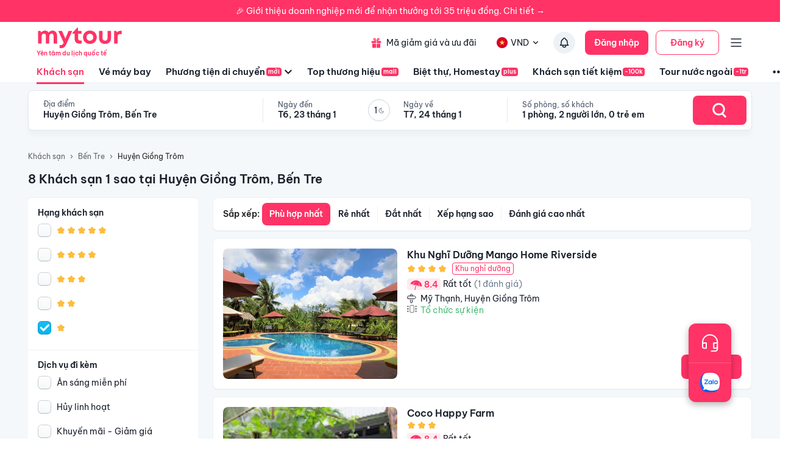

--- FILE ---
content_type: application/javascript; charset=UTF-8
request_url: https://mytour.vn/_next/static/3v9uv-YMvj4XeZe1e77ql/_buildManifest.js
body_size: 3672
content:
self.__BUILD_MANIFEST=function(a,s,t,n,h,c,e,i,o,k,d,u,g,b,p,m,y,f,r,l,j,v,q,I,w,_,B,x,P,N,F,S,L,M,T,A,C,H){return{__rewrites:{afterFiles:[],beforeFiles:[],fallback:[]},__routerFilterStatic:{numItems:0,errorRate:1e-4,numBits:0,numHashes:C,bitArray:[]},__routerFilterDynamic:{numItems:x,errorRate:1e-4,numBits:x,numHashes:C,bitArray:[]},"/":["static/chunks/pages/index-783f8afde61717e8.js"],"/403":[h,c,a,s,k,d,u,g,m,y,f,r,p,l,e,t,n,b,j,v,q,"static/chunks/pages/403-4c7eacb05d78cbf6.js"],"/404":[h,c,a,s,k,d,u,g,m,y,f,r,p,l,e,t,n,b,j,v,q,"static/chunks/pages/404-ea5a06f416a49527.js"],"/_error":["static/chunks/pages/_error-cc19cdc99167575b.js"],"/app/mytour-info":["static/chunks/pages/app/mytour-info-4a6f7e292b0dc90e.js"],"/budgethotels":["static/chunks/pages/budgethotels-1fcada97df77f31d.js"],"/checkout/bankTransfer/[bookingId]":[a,s,n,"static/chunks/pages/checkout/bankTransfer/[bookingId]-203ef61ff188f7d7.js"],"/checkout/success/flight/[bookingId]":["static/chunks/pages/checkout/success/flight/[bookingId]-99cad9296c928e6d.js"],"/clickouts/transport":["static/chunks/pages/clickouts/transport-7b73083decd174ef.js"],"/dang-ky":[h,c,a,s,i,e,t,n,o,"static/chunks/pages/dang-ky-3001746f87008faf.js"],"/dang-ky/nhap-otp":[h,c,a,s,i,e,t,n,o,"static/chunks/pages/dang-ky/nhap-otp-0087cef87c2f3ce5.js"],"/dang-ky/nhap-otp/hoan-thanh":[h,c,a,s,i,e,t,n,o,"static/chunks/pages/dang-ky/nhap-otp/hoan-thanh-33fce3a5355dacd9.js"],"/dang-nhap":[h,c,a,s,i,e,t,n,o,"static/chunks/pages/dang-nhap-050c03d69958cecf.js"],"/dat-xe-san-bay":[t,"static/chunks/pages/dat-xe-san-bay-b11d7a456dbf21bc.js"],"/dich-vu-tu-trai-tim":["static/chunks/pages/dich-vu-tu-trai-tim-79f23b799a3d05af.js"],"/diem-den-yeu-thich":[h,c,a,s,i,e,t,n,o,"static/chunks/pages/diem-den-yeu-thich-8ef38f652148a7df.js"],"/help/30-lien-he.html":["static/chunks/pages/help/30-lien-he.html-a933ec44019324e8.js"],"/homestay":["static/chunks/pages/homestay-872ac8fc2f1980b8.js"],"/homestay/tim-kiem-linh-hoat/[...slug]":["static/chunks/pages/homestay/tim-kiem-linh-hoat/[...slug]-d8d7d3f961d2665f.js"],"/homestay/[...slug]":["static/chunks/pages/homestay/[...slug]-705fc1b2518b0de1.js"],"/khach-san":["static/chunks/pages/khach-san-c28ecdbf19747de9.js"],"/khach-san/all-long-keys-link":["static/chunks/pages/khach-san/all-long-keys-link-df89859f651c7063.js"],"/khach-san/chain/[code]":["static/chunks/pages/khach-san/chain/[code]-5d479c193c49859c.js"],"/khach-san/chain/[...slug]":["static/chunks/pages/khach-san/chain/[...slug]-e5b0845a685b4a39.js"],"/khach-san/danh-gia/[alias]":["static/chunks/pages/khach-san/danh-gia/[alias]-b3b0966da9346189.js"],"/khach-san/dat-phong":["static/chunks/pages/khach-san/dat-phong-3d08682f43b4b091.js"],"/khach-san/ket-qua-dat-phong/[transactionId]":["static/chunks/pages/khach-san/ket-qua-dat-phong/[transactionId]-916b5b3363066bc0.js"],"/khach-san/khach-san-gia-doc-quyen":["static/chunks/e098907b-93db263d5c78a3cc.js",h,c,a,s,k,d,u,g,m,y,f,r,p,l,"static/chunks/4207-f4a1185ae12117f7.js",e,t,n,b,j,v,q,"static/chunks/2028-e7994b4f5f898fa3.js",H,"static/chunks/pages/khach-san/khach-san-gia-doc-quyen-bef9a25c49191cd2.js"],"/khach-san/khach-san-gia-tot/[...slug]":["static/chunks/pages/khach-san/khach-san-gia-tot/[...slug]-784cdd7252f2cd38.js"],"/khach-san/near/[code]":["static/chunks/pages/khach-san/near/[code]-9593c91a2bd2dbd4.js"],"/khach-san/search":["static/chunks/pages/khach-san/search-48f9c9c00da47367.js"],"/khach-san/thanh-toan":["static/chunks/pages/khach-san/thanh-toan-2f4f80000d56f027.js"],"/khach-san/[alias]":[a,s,t,n,"static/chunks/pages/khach-san/[alias]-e36b0e20a642c1da.js"],"/khach-san/[alias]/[locationName]/[keyCode]":["static/chunks/pages/khach-san/[alias]/[locationName]/[keyCode]-a2cd037b34cc223f.js"],"/khach-san/[...slug]":[h,c,a,s,k,d,u,i,g,m,y,f,r,p,l,I,"static/chunks/1577-df62cafac44419aa.js","static/chunks/3403-af8a23e00142d55a.js","static/chunks/9598-5a8af59ebb204d7d.js",e,t,n,b,o,j,v,q,"static/chunks/4591-9bf3bad64cf18d15.js",H,"static/css/2c2a96185abfe163.css","static/chunks/pages/khach-san/[...slug]-f4dd2dcd60f08bd6.js"],"/khach-san-gia-tot":["static/chunks/pages/khach-san-gia-tot-a13196c9a8ba336d.js"],"/kham-pha":[t,"static/chunks/pages/kham-pha-7bc482ca35581f04.js"],"/kham-pha/[province]":[t,"static/chunks/pages/kham-pha/[province]-c7693d24a4bb0ce4.js"],"/kham-pha/[province]/[code]":["static/chunks/pages/kham-pha/[province]/[code]-bee0af26265662e0.js"],"/kiem-tra-tinh-trang-dat-ve":["static/chunks/pages/kiem-tra-tinh-trang-dat-ve-190de520a9a66ff2.js"],"/kiem-tra-tinh-trang-dat-ve/hotel":["static/chunks/pages/kiem-tra-tinh-trang-dat-ve/hotel-c1d9d84e4821b892.js"],"/kiem-tra-tinh-trang-dat-ve/payment":["static/chunks/pages/kiem-tra-tinh-trang-dat-ve/payment-2f1f81a7e97c77aa.js"],"/kiem-tra-tinh-trang-dat-ve/results":["static/chunks/pages/kiem-tra-tinh-trang-dat-ve/results-246b3ed4e1e7169f.js"],"/mall/thuong-hieu-khach-san-hang-dau":["static/chunks/pages/mall/thuong-hieu-khach-san-hang-dau-ad1b323954c5636b.js"],"/mytour-choices":["static/chunks/pages/mytour-choices-6e49c39e419a373f.js"],"/mytour-for-business":[h,c,a,s,k,d,u,g,m,y,f,r,p,l,e,t,n,b,j,v,q,"static/chunks/pages/mytour-for-business-a44cef11a97b5280.js"],"/news/135152-chinh-sach-va-quy-dinh-chung.html":["static/chunks/pages/news/135152-chinh-sach-va-quy-dinh-chung.html-89c1cda24fff1577.js"],"/news/135155-quy-che-hoat-dong.html":["static/chunks/pages/news/135155-quy-che-hoat-dong.html-33e30fd661fa3411.js"],"/news/135633-quy-dinh-ve-thanh-toan.html":["static/chunks/pages/news/135633-quy-dinh-ve-thanh-toan.html-4d270b456b891672.js"],"/news/135636-chinh-sach-bao-mat-thong-tin-danh-cho-website-tmdt.html":["static/chunks/pages/news/135636-chinh-sach-bao-mat-thong-tin-danh-cho-website-tmdt.html-2424d3b8240412a9.js"],"/news/135637-chinh-sach-bao-mat-thong-tin-danh-cho-ung-dung.html":["static/chunks/pages/news/135637-chinh-sach-bao-mat-thong-tin-danh-cho-ung-dung.html-607aaff60e815574.js"],"/news/chuong-trinh-danh-gia-khach-san":["static/chunks/pages/news/chuong-trinh-danh-gia-khach-san-8956cc40a9898d18.js"],"/news/chuong-trinh-khach-hang-than-thiet.html":["static/chunks/pages/news/chuong-trinh-khach-hang-than-thiet.html-d81dd5e3d16b7755.js"],"/news/quy-dinh-va-mot-so-dieu-can-biet-khi-dat-ve-tau.html":["static/chunks/pages/news/quy-dinh-va-mot-so-dieu-can-biet-khi-dat-ve-tau.html-cc2478cd73a31242.js"],"/news/termsandconditions-privacypolicy":["static/chunks/pages/news/termsandconditions-privacypolicy-2182ac0582519362.js"],"/news/tnc-dieu_le_bay_quoc_noi":["static/chunks/pages/news/tnc-dieu_le_bay_quoc_noi-c6dcb41dab25fc43.js"],"/partnership":["static/chunks/pages/partnership-58764e1c3bb86091.js"],"/payment/additionalBaggage/flight/[bookingId]":[h,c,a,s,k,d,u,i,g,I,w,P,_,B,N,F,S,e,t,n,b,o,L,M,T,"static/chunks/pages/payment/additionalBaggage/flight/[bookingId]-403b70c8ef5e0a41.js"],"/payment/bookingPostProcessing/flight/[hashBookingId]":[h,c,a,s,k,d,u,i,g,I,w,P,_,B,N,F,S,e,t,n,b,o,L,M,T,"static/chunks/pages/payment/bookingPostProcessing/flight/[hashBookingId]-020fcdbd2d4e6420.js"],"/payment/bookingPostProcessing/hotel/[hashBookingId]":[h,c,a,s,k,d,u,i,g,I,w,P,_,B,N,F,S,e,t,n,b,o,L,M,T,"static/chunks/pages/payment/bookingPostProcessing/hotel/[hashBookingId]-e24e72b2c5926b2a.js"],"/payment/partnerSuccess/flight/[bookingId]":[a,s,n,"static/chunks/pages/payment/partnerSuccess/flight/[bookingId]-834ac74baa569742.js"],"/payment/transportation/payment-result/[transactionId]":[h,c,a,s,i,e,t,n,o,"static/chunks/2116-e359fca557f8d098.js","static/chunks/pages/payment/transportation/payment-result/[transactionId]-9a89884b35306eae.js"],"/payment/transportation/[bookingId]":[h,c,a,s,k,d,u,i,g,I,w,P,_,B,N,F,S,e,t,n,b,o,L,M,"static/chunks/pages/payment/transportation/[bookingId]-d61957dfd2cae185.js"],"/provider-redirect":[a,s,n,"static/chunks/pages/provider-redirect-c3f55a2bac2cd348.js"],"/quen-mat-khau":[h,c,a,s,i,e,t,n,o,"static/chunks/pages/quen-mat-khau-d0c5181b08f9086f.js"],"/quen-mat-khau/nhap-otp":[h,c,a,s,i,e,t,n,o,"static/chunks/pages/quen-mat-khau/nhap-otp-a3c558e396b89baa.js"],"/quen-mat-khau/nhap-otp/hoan-thanh":[h,c,a,s,i,e,t,n,o,"static/chunks/pages/quen-mat-khau/nhap-otp/hoan-thanh-480313c62db2b42c.js"],"/robots.txt":["static/chunks/pages/robots.txt-67ed4f65f6468ffc.js"],"/sitemap.xml":["static/chunks/pages/sitemap.xml-39831e4ddd276017.js"],"/tai-khoan":["static/chunks/pages/tai-khoan-f15dadabcf9f3fb8.js"],"/tai-khoan/doi-mat-khau":[h,c,a,s,i,e,t,n,o,"static/chunks/pages/tai-khoan/doi-mat-khau-1f9ebe15c3c67cb8.js"],"/tai-khoan/doi-thong-tin":[h,c,a,s,i,g,p,_,"static/chunks/7101-d4e3d69dc9b4cc7f.js",e,t,n,o,"static/chunks/pages/tai-khoan/doi-thong-tin-8c8c48a3cf7ade2d.js"],"/tai-khoan/don-phong":["static/chunks/pages/tai-khoan/don-phong-14ba09a7f9bd1b31.js"],"/tai-khoan/don-phong/[id]":["static/chunks/pages/tai-khoan/don-phong/[id]-a5424036af08b476.js"],"/tai-khoan/don-phong-hoan-tien":["static/chunks/pages/tai-khoan/don-phong-hoan-tien-3945430a9577c8c8.js"],"/tai-khoan/don-phong-hoan-tien/[id]":["static/chunks/pages/tai-khoan/don-phong-hoan-tien/[id]-be1f15046a49847e.js"],"/tai-khoan/hoan-huy":["static/chunks/pages/tai-khoan/hoan-huy-79e166745db5f32f.js"],"/tai-khoan/khach-san-yeu-thich":["static/chunks/pages/tai-khoan/khach-san-yeu-thich-3d6d28c7d97449b1.js"],"/tai-khoan/loyalty-customers":["static/chunks/pages/tai-khoan/loyalty-customers-1334b0aafab85e48.js"],"/tai-khoan/loyalty-history":["static/chunks/pages/tai-khoan/loyalty-history-8a33f362817da0d6.js"],"/tai-khoan/quen-mat-khau":[h,c,a,s,i,e,t,n,o,"static/chunks/pages/tai-khoan/quen-mat-khau-cc5cb9443d5f63c3.js"],"/tai-khoan/thong-tin-doanh-nghiep":["static/chunks/pages/tai-khoan/thong-tin-doanh-nghiep-d7e0e08d81f54db3.js"],"/tai-khoan/ve-may-bay":["static/chunks/pages/tai-khoan/ve-may-bay-25a2467d2a539b3f.js"],"/tai-khoan/ve-may-bay/[id]":["static/chunks/pages/tai-khoan/ve-may-bay/[id]-4dc3b7a008e01d88.js"],"/tai-khoan/xoa-tai-khoan":["static/chunks/pages/tai-khoan/xoa-tai-khoan-e54a493370aa596f.js"],"/tai-ung-dung":["static/chunks/pages/tai-ung-dung-feb6468b5a322a00.js"],"/thanh-toan/khach-san":["static/chunks/pages/thanh-toan/khach-san-c8f08aeef462e982.js"],"/thanh-toan/ve-may-bay/[...slug]":["static/chunks/pages/thanh-toan/ve-may-bay/[...slug]-01bb8935269a490c.js"],"/thong-bao":["static/chunks/pages/thong-bao-1250e128b564a01f.js"],"/thong-bao/chi-tiet":["static/chunks/pages/thong-bao/chi-tiet-ada7c864af614369.js"],"/top-khach-san-hang-dau":[h,c,a,s,k,i,e,t,n,o,"static/chunks/8751-160c520baf7f7ac6.js","static/chunks/pages/top-khach-san-hang-dau-ba70fa990ad44b8b.js"],"/uu-dai":["static/chunks/pages/uu-dai-6014c24ae847becc.js"],"/uu-dai/[alias]":["static/chunks/pages/uu-dai/[alias]-a7ac6c283bc7de5e.js"],"/ve-may-bay":["static/chunks/pages/ve-may-bay-93606391bbe282db.js"],"/ve-may-bay/chang-bay-gia-tot":[h,c,a,s,k,i,e,t,n,o,"static/chunks/6358-65ccd23f4c04f905.js","static/chunks/pages/ve-may-bay/chang-bay-gia-tot-53395d0f5fc183b2.js"],"/ve-may-bay/payment":[h,c,a,s,i,e,t,n,o,"static/chunks/pages/ve-may-bay/payment-bf8aafeffb9cb6a7.js"],"/ve-may-bay/payment/paymentBookingHolding":["static/chunks/pages/ve-may-bay/payment/paymentBookingHolding-a6614dd2c6963e22.js"],"/ve-may-bay/payment/paymentMethodList":["static/chunks/pages/ve-may-bay/payment/paymentMethodList-928b5e566586f1b3.js"],"/ve-may-bay/query":[h,c,a,s,i,e,t,n,o,"static/chunks/pages/ve-may-bay/query-fd68e221c4f32fe3.js"],"/ve-may-bay/result/[...slug]":[h,c,a,s,k,d,u,i,I,w,B,"static/chunks/898-0ef88ea3b499ef3c.js",e,t,n,b,o,"static/chunks/2353-de458e3d82b8bcb6.js","static/chunks/4646-3ec135cc68d5f18c.js","static/chunks/pages/ve-may-bay/result/[...slug]-cdc06bb7958c3eda.js"],"/ve-may-bay/[alias]":["static/chunks/pages/ve-may-bay/[alias]-09fd12f4d20ce019.js"],"/ve-may-bay/[...slug]":["static/chunks/pages/ve-may-bay/[...slug]-d2de9de8d2152db8.js"],"/xuat-hoa-don":[h,c,a,s,k,d,u,i,g,m,y,f,r,p,l,e,t,n,b,o,j,v,q,"static/chunks/pages/xuat-hoa-don-e705b8fb55c6bb41.js"],"/[hotels]":["static/chunks/pages/[hotels]-1697fc5dbf01ef93.js"],"/[hotels]/[listing]":["static/chunks/pages/[hotels]/[listing]-04c4463feb953d61.js"],sortedPages:["/","/403","/404","/_app","/_error","/app/mytour-info","/budgethotels","/checkout/bankTransfer/[bookingId]","/checkout/success/flight/[bookingId]","/clickouts/transport","/dang-ky","/dang-ky/nhap-otp","/dang-ky/nhap-otp/hoan-thanh","/dang-nhap","/dat-xe-san-bay","/dich-vu-tu-trai-tim","/diem-den-yeu-thich","/help/30-lien-he.html","/homestay","/homestay/tim-kiem-linh-hoat/[...slug]","/homestay/[...slug]","/khach-san","/khach-san/all-long-keys-link","/khach-san/chain/[code]","/khach-san/chain/[...slug]","/khach-san/danh-gia/[alias]","/khach-san/dat-phong","/khach-san/ket-qua-dat-phong/[transactionId]","/khach-san/khach-san-gia-doc-quyen","/khach-san/khach-san-gia-tot/[...slug]","/khach-san/near/[code]","/khach-san/search","/khach-san/thanh-toan","/khach-san/[alias]","/khach-san/[alias]/[locationName]/[keyCode]","/khach-san/[...slug]","/khach-san-gia-tot","/kham-pha","/kham-pha/[province]","/kham-pha/[province]/[code]","/kiem-tra-tinh-trang-dat-ve","/kiem-tra-tinh-trang-dat-ve/hotel","/kiem-tra-tinh-trang-dat-ve/payment","/kiem-tra-tinh-trang-dat-ve/results","/mall/thuong-hieu-khach-san-hang-dau","/mytour-choices","/mytour-for-business","/news/135152-chinh-sach-va-quy-dinh-chung.html","/news/135155-quy-che-hoat-dong.html","/news/135633-quy-dinh-ve-thanh-toan.html","/news/135636-chinh-sach-bao-mat-thong-tin-danh-cho-website-tmdt.html","/news/135637-chinh-sach-bao-mat-thong-tin-danh-cho-ung-dung.html","/news/chuong-trinh-danh-gia-khach-san","/news/chuong-trinh-khach-hang-than-thiet.html","/news/quy-dinh-va-mot-so-dieu-can-biet-khi-dat-ve-tau.html","/news/termsandconditions-privacypolicy","/news/tnc-dieu_le_bay_quoc_noi","/partnership","/payment/additionalBaggage/flight/[bookingId]","/payment/bookingPostProcessing/flight/[hashBookingId]","/payment/bookingPostProcessing/hotel/[hashBookingId]","/payment/partnerSuccess/flight/[bookingId]","/payment/transportation/payment-result/[transactionId]","/payment/transportation/[bookingId]","/provider-redirect","/quen-mat-khau","/quen-mat-khau/nhap-otp","/quen-mat-khau/nhap-otp/hoan-thanh","/robots.txt","/sitemap.xml","/tai-khoan","/tai-khoan/doi-mat-khau","/tai-khoan/doi-thong-tin","/tai-khoan/don-phong","/tai-khoan/don-phong/[id]","/tai-khoan/don-phong-hoan-tien","/tai-khoan/don-phong-hoan-tien/[id]","/tai-khoan/hoan-huy","/tai-khoan/khach-san-yeu-thich","/tai-khoan/loyalty-customers","/tai-khoan/loyalty-history","/tai-khoan/quen-mat-khau","/tai-khoan/thong-tin-doanh-nghiep","/tai-khoan/ve-may-bay","/tai-khoan/ve-may-bay/[id]","/tai-khoan/xoa-tai-khoan","/tai-ung-dung","/thanh-toan/khach-san","/thanh-toan/ve-may-bay/[...slug]","/thong-bao","/thong-bao/chi-tiet","/top-khach-san-hang-dau","/uu-dai","/uu-dai/[alias]","/ve-may-bay","/ve-may-bay/chang-bay-gia-tot","/ve-may-bay/payment","/ve-may-bay/payment/paymentBookingHolding","/ve-may-bay/payment/paymentMethodList","/ve-may-bay/query","/ve-may-bay/result/[...slug]","/ve-may-bay/[alias]","/ve-may-bay/[...slug]","/xuat-hoa-don","/[hotels]","/[hotels]/[listing]"]}}("static/chunks/1515-466544730df7987d.js","static/chunks/126-0037478c6185270d.js","static/chunks/3371-674b395249192241.js","static/chunks/2259-0fc44df1dfb6b436.js","static/chunks/2038-7f4ee5f29400871f.js","static/chunks/3821-2fdecf139ef010ab.js","static/chunks/8409-8175fc5f0a4d1d9a.js","static/chunks/9984-1c6132e90b91f3c4.js","static/chunks/2201-4bea086be2cd467b.js","static/chunks/1316-2b245f1d3221b42f.js","static/chunks/4149-5002e930698933a8.js","static/chunks/296-8ecd51f235c33fdc.js","static/chunks/8569-ecfb8f99ee60612e.js","static/chunks/9171-90412db78a6fd25c.js","static/chunks/2441-2aa386828aeb7878.js","static/chunks/9357-d1afb81e347ccae2.js","static/chunks/8667-cce5b4f9383a6150.js","static/chunks/8749-ee8a7975bb53e406.js","static/chunks/6257-df3b02503f934ed0.js","static/chunks/3844-e7d8792fe4c0dea8.js","static/chunks/8399-363c0e68d94d90b2.js","static/chunks/3559-639b971bf327f121.js","static/chunks/5605-1cb9eb6ba1451d24.js","static/chunks/984-88dc0d20b8186542.js","static/chunks/3356-a26df09c6ce3d7bf.js","static/chunks/2782-81ec492dad2f6f81.js","static/chunks/9370-ceeb8df8f71099c0.js",0,"static/chunks/3936-3405bcdf1b915c9a.js","static/chunks/5098-4628c23bb5e057eb.js","static/chunks/9871-c6f35ac773501d12.js","static/chunks/8300-1a8b53b62631281e.js","static/chunks/5194-c89d760f345c8cf2.js","static/chunks/1179-6e3a1eae8f2b032e.js","static/chunks/151-deabf5cce2811793.js",1e-4,NaN,"static/chunks/3578-1ecc2906a060867a.js"),self.__BUILD_MANIFEST_CB&&self.__BUILD_MANIFEST_CB();